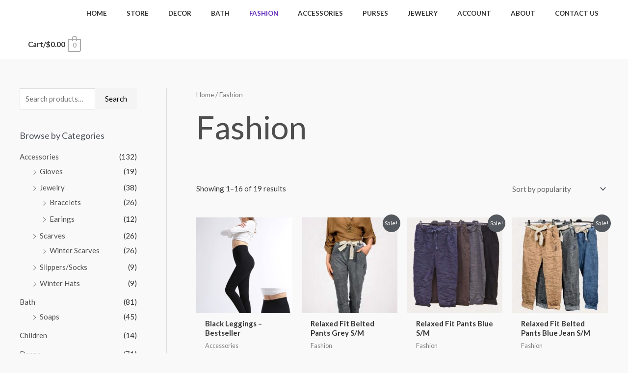

--- FILE ---
content_type: text/html; charset=utf-8
request_url: https://www.google.com/recaptcha/api2/aframe
body_size: 266
content:
<!DOCTYPE HTML><html><head><meta http-equiv="content-type" content="text/html; charset=UTF-8"></head><body><script nonce="Ie928ddfZV5N48sfb0BHsQ">/** Anti-fraud and anti-abuse applications only. See google.com/recaptcha */ try{var clients={'sodar':'https://pagead2.googlesyndication.com/pagead/sodar?'};window.addEventListener("message",function(a){try{if(a.source===window.parent){var b=JSON.parse(a.data);var c=clients[b['id']];if(c){var d=document.createElement('img');d.src=c+b['params']+'&rc='+(localStorage.getItem("rc::a")?sessionStorage.getItem("rc::b"):"");window.document.body.appendChild(d);sessionStorage.setItem("rc::e",parseInt(sessionStorage.getItem("rc::e")||0)+1);localStorage.setItem("rc::h",'1769741203896');}}}catch(b){}});window.parent.postMessage("_grecaptcha_ready", "*");}catch(b){}</script></body></html>